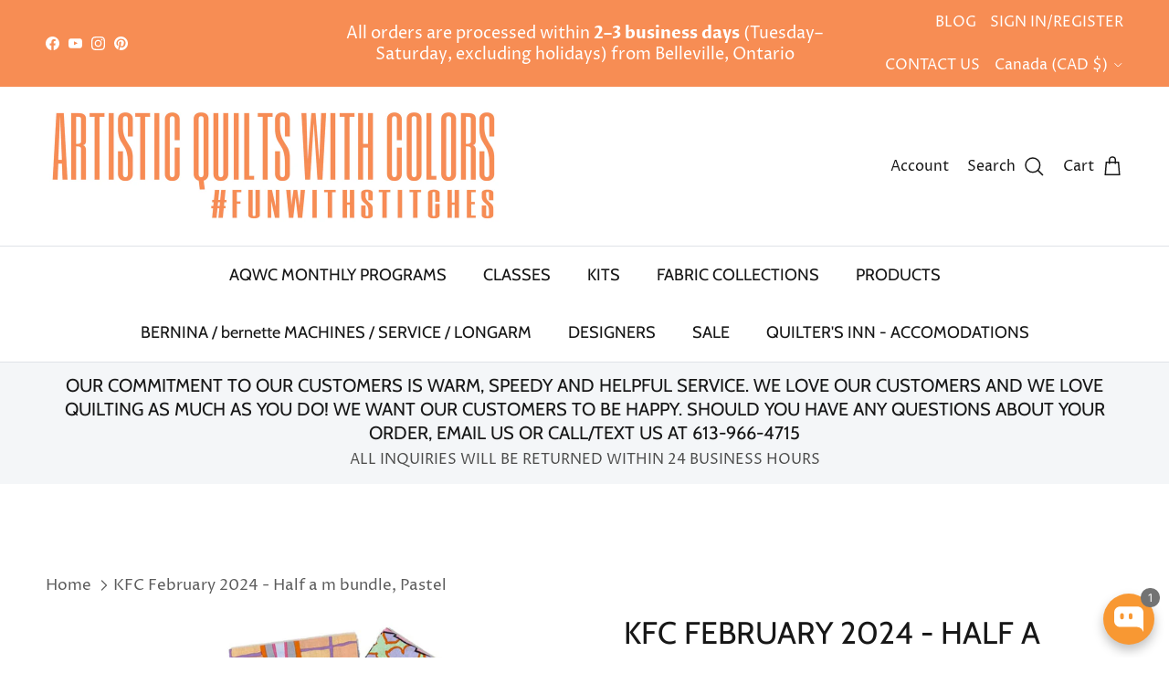

--- FILE ---
content_type: image/svg+xml
request_url: https://cdn.shopify.com/extensions/019be8d6-4189-7b1e-bb65-a7027faa5894/avada-app-148/assets/email.svg
body_size: -275
content:
<svg
      width="32"
      height="32"
      viewBox="0 0 32 32"
      fill="none"
      xmlns="http://www.w3.org/2000/svg"
>
  <rect width="32" height="32" rx="8" fill="#FFC008" />
  <path
    d="M18.9592 16.8301L17.2841 18.5108C16.6049 19.1924 15.4097 19.2071 14.7158 18.5108L13.0407 16.8301L7.02441 22.8659C7.24836 22.9694 7.49527 23.0312 7.75777 23.0312H24.2421C24.5046 23.0312 24.7515 22.9695 24.9753 22.8659L18.9592 16.8301Z"
    fill="white"
  />
  <path
    d="M24.2421 8.96875H7.7577C7.4952 8.96875 7.24828 9.03055 7.02441 9.1341L13.4532 15.5842C13.4536 15.5846 13.4541 15.5847 13.4546 15.5852C13.455 15.5856 13.4551 15.5862 13.4551 15.5862L15.5454 17.6834C15.7675 17.9055 16.2324 17.9055 16.4544 17.6834L18.5443 15.5865C18.5443 15.5865 18.5448 15.5856 18.5453 15.5852C18.5453 15.5852 18.5462 15.5846 18.5466 15.5842L24.9753 9.13406C24.7514 9.03047 24.5046 8.96875 24.2421 8.96875Z"
    fill="white"
  />
  <path
    d="M6.18695 9.95361C6.07109 10.1879 6 10.448 6 10.7266V21.2735C6 21.5521 6.07102 21.8121 6.18691 22.0464L12.2136 16.0002L6.18695 9.95361Z"
    fill="white"
  />
  <path
    d="M25.8127 9.95361L19.7861 16.0003L25.8127 22.0466C25.9286 21.8123 25.9997 21.5522 25.9997 21.2735V10.7267C25.9997 10.448 25.9286 10.1879 25.8127 9.95361Z"
    fill="white"
  />
</svg>
